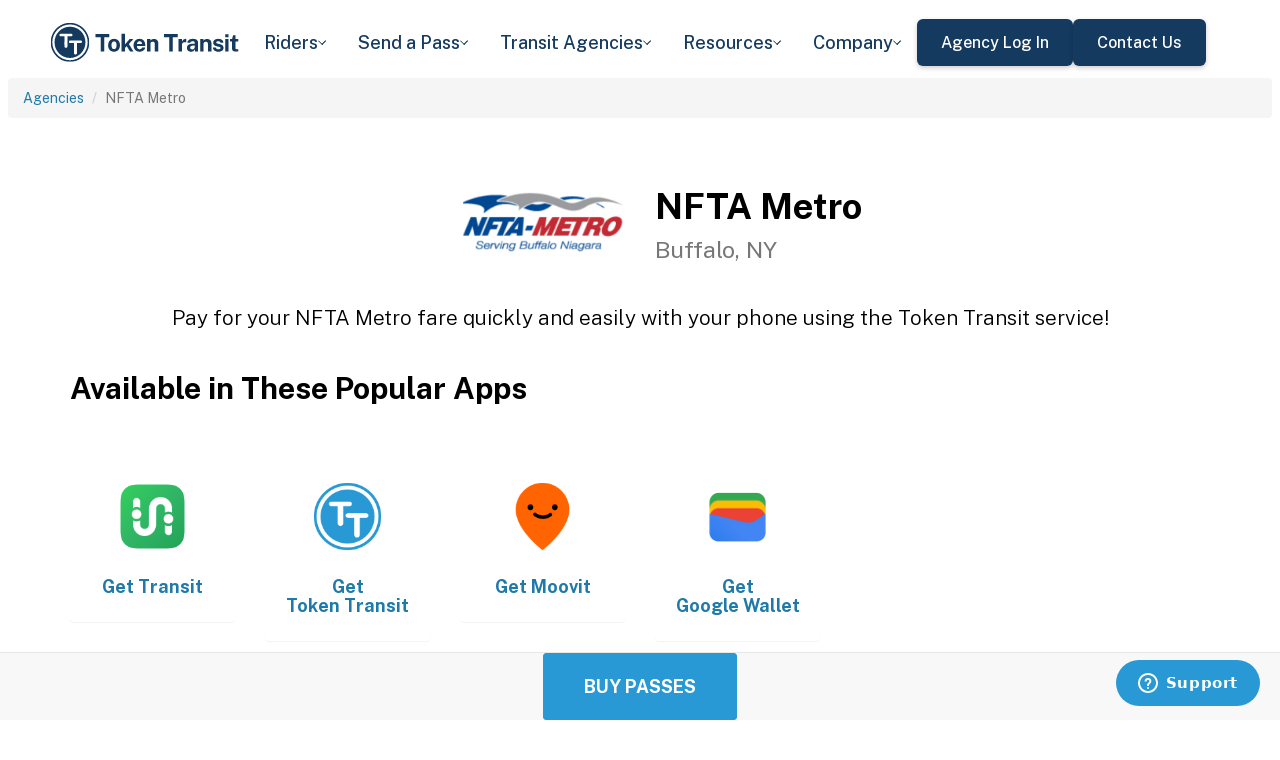

--- FILE ---
content_type: text/html; charset=utf-8
request_url: https://tokentransit.com/agency/nftametro?a=seatbus&utm_medium=web&utm_source=web
body_size: 11755
content:

<!doctype html>
<html lang="en">

<head>
  
  <meta charset="utf-8">
  <meta http-equiv="X-UA-Compatible" content="IE=edge">
  <meta name="viewport" content="width=device-width, initial-scale=1">
  <link rel="apple-touch-icon" sizes="180x180" href="/static/favicon/apple-touch-icon.png">
  <link rel="icon" type="image/png" sizes="32x32" href="/static/favicon/favicon-32x32.png">
  <link rel="icon" type="image/png" sizes="16x16" href="/static/favicon/favicon-16x16.png">
  <link rel="manifest" href="/static/favicon/manifest.json">
  <link rel="mask-icon" href="/static/favicon/safari-pinned-tab.svg" color="#2899d4">
  <meta name="apple-mobile-web-app-title" content="Token Transit">
  <meta name="application-name" content="Token Transit">
  <meta name="theme-color" content="#2899d4">
  <link rel="shortcut icon" href="/favicon.ico?v=3">
  <title>NFTA Metro - Token Transit</title>
  
  <meta name="description" content="Token Transit lets you pay for NFTA Metro passes using your mobile phone. Token Transit is fast and convenient, getting you where you need to go with ease.">
  <link href="https://storage.googleapis.com/token-transit.appspot.com/www-live-20260116-t144032pt-7496690.css" rel="stylesheet" type="text/css">
  
  <link href="https://cdnjs.cloudflare.com/ajax/libs/font-awesome/4.7.0/css/font-awesome.min.css" rel="stylesheet" type="text/css">
  <link href="https://fonts.googleapis.com/css?family=PT+Sans:400,400i,700" rel="stylesheet" type="text/css">
  <meta name="apple-itunes-app" content="app-id=1163625818, app-clip-bundle-id=com.tokentransit.TokenTransitApp.Clip, app-clip-display=card">
  
  <style>
  .img-padded {
    padding: 0 16px;
  }
  .row.text-center > div {
    display: inline-block;
    float: none;
  }
  .valign {
    display: flex;
    align-items: center;
  }
  .panel-none {
    -webkit-box-shadow: none;
    box-shadow: none;
  }
  td > .alert {
    margin-bottom: 0;
  }
  .text-transform-none {
    text-transform: none;
  }
  .d-inline-block {
    display: inline-block;
  }
</style>
  <link href="https://fonts.googleapis.com" rel="preconnect"/>
<link href="https://fonts.gstatic.com" rel="preconnect" crossorigin="anonymous"/>
<link href="/static/img/webflow/favicon.png" rel="shortcut icon" type="image/x-icon"/>
<link href="/static/img/webflow/webclip.png" rel="apple-touch-icon"/>
<script src="https://ajax.googleapis.com/ajax/libs/webfont/1.6.26/webfont.js" type="text/javascript"></script>
<script type="text/javascript">WebFont.load({  google: {    families: ["Public Sans:100,200,300,regular,500,600,700,800,900,100italic,200italic,300italic,italic,500italic,600italic,700italic,800italic,900italic"]  }});</script>
<script type="text/javascript">!function(o,c){var n=c.documentElement,t=" w-mod-";n.className+=t+"js",("ontouchstart"in o||o.DocumentTouch&&c instanceof DocumentTouch)&&(n.className+=t+"touch")}(window,document);</script>
<script src="https://www.google.com/recaptcha/api.js" type="text/javascript"></script>

</head>

<body id="page-top" class="index">
  <div class="webflow">
  <div data-animation="default" data-collapse="medium" data-duration="400" data-easing="ease" data-easing2="ease" role="banner" class="navbar w-nav">
    <div class="padding-global navbar-background">
      <div class="container w-container">
        <div class="navbar-component">
          <a href="/" aria-current="page" class="brand w-nav-brand w--current"><img src="/static/img/webflow/Token-Transit-Logo---Full-Name---Dark-Blue.svg" loading="lazy" width="Auto" alt="" class="tt-logo"/></a>
          <nav role="navigation" class="nav-menu w-nav-menu">
            <div data-hover="true" data-delay="200" data-w-id="ecc8faa7-8ca9-62f6-c758-0ae645ea1f46" class="w-dropdown">
              <div class="dropdown complex-copy w-dropdown-toggle">
                <div class="dropdown-menu-text">Riders</div><img loading="lazy" src="/static/img/webflow/Arrow-Icon.svg" alt="Arrow" class="dropdown-icon"/>
              </div>
              <nav class="dropdown-list w-dropdown-list">
                <a href="/riders/download" class="menu-link-block w-inline-block">
                  <div id="w-node-ecc8faa7-8ca9-62f6-c758-0ae645ea1f4d-02969b96">
                    <h4 id="w-node-ecc8faa7-8ca9-62f6-c758-0ae645ea1f4e-02969b96" class="dropdown-title">Download Token Transit</h4>
                    <div id="w-node-ecc8faa7-8ca9-62f6-c758-0ae645ea1f50-02969b96" class="dropdown-description">Download the app on iOS or Android.</div>
                  </div>
                </a>
                <a href="https://support.tokentransit.com/hc/en-us/" target="_blank" class="menu-link-block w-inline-block">
                  <div id="w-node-ecc8faa7-8ca9-62f6-c758-0ae645ea1f53-02969b96">
                    <h4 id="w-node-ecc8faa7-8ca9-62f6-c758-0ae645ea1f54-02969b96" class="dropdown-title">Rider Support</h4>
                    <div id="w-node-ecc8faa7-8ca9-62f6-c758-0ae645ea1f56-02969b96" class="dropdown-description">Having trouble? We&#39;re here to help.</div>
                  </div>
                </a>
                <a href="/smart-card" class="menu-link-block w-inline-block">
                  <div id="w-node-b948c8b3-04a9-a783-3bbe-0decb1efe546-02969b96">
                    <h4 id="w-node-b948c8b3-04a9-a783-3bbe-0decb1efe547-02969b96" class="dropdown-title">Smart Cards</h4>
                    <div id="w-node-b948c8b3-04a9-a783-3bbe-0decb1efe549-02969b96" class="dropdown-description">Manage and reload your Smart Card.</div>
                  </div>
                </a>
              </nav>
            </div>
            <div data-hover="true" data-delay="200" data-w-id="49c7c853-8e8d-9f7e-8f78-19596c9d1f5c" class="w-dropdown">
              <div class="dropdown complex-copy w-dropdown-toggle">
                <div class="dropdown-menu-text">Send a Pass</div><img loading="lazy" src="/static/img/webflow/Arrow-Icon.svg" alt="Arrow" class="dropdown-icon"/>
              </div>
              <nav class="dropdown-list w-dropdown-list">
                <a href="/send" class="menu-link-block w-inline-block">
                  <div id="w-node-_49c7c853-8e8d-9f7e-8f78-19596c9d1f63-02969b96">
                    <h4 id="w-node-_49c7c853-8e8d-9f7e-8f78-19596c9d1f64-02969b96" class="dropdown-title">Send a Pass</h4>
                    <div id="w-node-_49c7c853-8e8d-9f7e-8f78-19596c9d1f66-02969b96" class="dropdown-description">Send a transit pass to anyone&#39;s phone.</div>
                  </div>
                </a>
                <a href="https://support.tokentransit.com/hc/en-us/articles/360003126331-How-do-I-send-passes-to-a-rider" target="_blank" class="menu-link-block w-inline-block">
                  <div id="w-node-_49c7c853-8e8d-9f7e-8f78-19596c9d1f69-02969b96">
                    <h4 id="w-node-_49c7c853-8e8d-9f7e-8f78-19596c9d1f6a-02969b96" class="dropdown-title">Need Help?</h4>
                    <div id="w-node-_49c7c853-8e8d-9f7e-8f78-19596c9d1f6c-02969b96" class="dropdown-description">Learn more about Send a Pass.</div>
                  </div>
                </a>
              </nav>
            </div>
            <div data-hover="true" data-delay="200" data-w-id="6405d3f9-6153-fb02-aa78-92d7d347a0bb" class="w-dropdown">
              <div class="dropdown complex w-dropdown-toggle">
                <div class="dropdown-menu-text">Transit Agencies</div><img loading="lazy" src="/static/img/webflow/Arrow-Icon.svg" alt="Arrow" class="dropdown-icon"/>
              </div>
              <nav class="dropdown-list w-dropdown-list">
                <a href="/agencies/fare-distribution" class="menu-link-block w-inline-block">
                  <div id="w-node-_97537723-2e54-ce82-0bd9-0022984df028-02969b96">
                    <h4 id="w-node-a0b3d8d3-24fb-1775-abd1-eab86f9175fa-02969b96" class="dropdown-title">Fare Distribution</h4>
                    <div id="w-node-a0b3d8d3-24fb-1775-abd1-eab86f9175fc-02969b96" class="dropdown-description">Make transit passes easily accessible.</div>
                  </div>
                </a>
                <a href="/agencies/fare-collection" class="menu-link-block w-inline-block">
                  <div id="w-node-_4968767a-2615-09ad-a243-084dc1c62b59-02969b96">
                    <h4 id="w-node-_4968767a-2615-09ad-a243-084dc1c62b5a-02969b96" class="dropdown-title">Fare Collection</h4>
                    <div id="w-node-_4968767a-2615-09ad-a243-084dc1c62b5c-02969b96" class="dropdown-description">Modernize your fare collection. </div>
                  </div>
                </a>
                <a href="/agencies/administration" class="menu-link-block w-inline-block">
                  <div id="w-node-d4efdc2a-afa7-68bd-00ac-3a1903551e86-02969b96">
                    <h4 id="w-node-d4efdc2a-afa7-68bd-00ac-3a1903551e87-02969b96" class="dropdown-title">Administration, Management, &amp; Data</h4>
                    <div id="w-node-d4efdc2a-afa7-68bd-00ac-3a1903551e89-02969b96" class="dropdown-description">Easily manage your fares and collect rich data. </div>
                  </div>
                </a>
                <a href="/agencies/rider-engagement" class="menu-link-block w-inline-block">
                  <div id="w-node-_99b0ebaf-1f8d-e6dd-84ba-acef9d68723e-02969b96">
                    <h4 id="w-node-_99b0ebaf-1f8d-e6dd-84ba-acef9d68723f-02969b96" class="dropdown-title">Rider Support &amp; Engagement</h4>
                    <div id="w-node-_99b0ebaf-1f8d-e6dd-84ba-acef9d687241-02969b96" class="dropdown-description">Grow mobile fare adoption and support your riders.</div>
                  </div>
                </a>
              </nav>
            </div>
            <div data-hover="true" data-delay="200" data-w-id="8c2f9175-daea-b7e2-3f79-ff6c027f9254" class="w-dropdown">
              <div class="dropdown complex-copy w-dropdown-toggle">
                <div class="dropdown-menu-text">Resources</div><img loading="lazy" src="/static/img/webflow/Arrow-Icon.svg" alt="Arrow" class="dropdown-icon"/>
              </div>
              <nav class="dropdown-list w-dropdown-list">
                <a href="/resources/case-studies" class="menu-link-block w-inline-block">
                  <div id="w-node-_8c2f9175-daea-b7e2-3f79-ff6c027f925b-02969b96">
                    <h4 id="w-node-_8c2f9175-daea-b7e2-3f79-ff6c027f925c-02969b96" class="dropdown-title">Case Studies</h4>
                    <div id="w-node-_8c2f9175-daea-b7e2-3f79-ff6c027f925e-02969b96" class="dropdown-description">Hear from your peer agencies. </div>
                  </div>
                </a>
              </nav>
            </div>
            <div data-hover="true" data-delay="200" data-w-id="5391dd26-fddb-5a17-3cfd-6f3c33d1a821" class="w-dropdown">
              <div class="dropdown complex-copy w-dropdown-toggle">
                <div class="dropdown-menu-text">Company</div><img loading="lazy" src="/static/img/webflow/Arrow-Icon.svg" alt="Arrow" class="dropdown-icon"/>
              </div>
              <nav class="dropdown-list w-dropdown-list">
                <a href="/company/about" class="menu-link-block w-inline-block">
                  <div id="w-node-_5391dd26-fddb-5a17-3cfd-6f3c33d1a828-02969b96">
                    <h4 id="w-node-_5391dd26-fddb-5a17-3cfd-6f3c33d1a829-02969b96" class="dropdown-title">About</h4>
                    <div id="w-node-_5391dd26-fddb-5a17-3cfd-6f3c33d1a82b-02969b96" class="dropdown-description">Learn more about Token Transit.</div>
                  </div>
                </a>
                <a href="/company/contact" class="menu-link-block w-inline-block">
                  <div id="w-node-_2595e14c-9f33-c461-f092-07e0354c304f-02969b96">
                    <h4 id="w-node-_2595e14c-9f33-c461-f092-07e0354c3050-02969b96" class="dropdown-title">Contact Us</h4>
                    <div id="w-node-_2595e14c-9f33-c461-f092-07e0354c3052-02969b96" class="dropdown-description">Reach out to us!</div>
                  </div>
                </a>
                <a href="/company/customers" class="menu-link-block w-inline-block">
                  <div id="w-node-_90464285-8b1d-26e4-95f3-28393e9063a6-02969b96">
                    <h4 id="w-node-_90464285-8b1d-26e4-95f3-28393e9063a7-02969b96" class="dropdown-title">Customers</h4>
                    <div id="w-node-_90464285-8b1d-26e4-95f3-28393e9063a9-02969b96" class="dropdown-description">View our customer agencies near you. </div>
                  </div>
                </a>
                <a href="/company/press" class="menu-link-block w-inline-block">
                  <div id="w-node-_97888eef-1e0c-10d9-1d47-96a83f6e5f29-02969b96">
                    <h4 id="w-node-_97888eef-1e0c-10d9-1d47-96a83f6e5f2a-02969b96" class="dropdown-title">Press</h4>
                    <div id="w-node-_97888eef-1e0c-10d9-1d47-96a83f6e5f2c-02969b96" class="dropdown-description">Read about Token Transit in the news.</div>
                  </div>
                </a>
                <a href="/company/careers" class="menu-link-block w-inline-block">
                  <div id="w-node-_773f2f70-309c-32f4-16ba-6cd504fca3d5-02969b96">
                    <h4 id="w-node-_773f2f70-309c-32f4-16ba-6cd504fca3d6-02969b96" class="dropdown-title">Careers</h4>
                    <div id="w-node-_773f2f70-309c-32f4-16ba-6cd504fca3d8-02969b96" class="dropdown-description">View open roles at Token Transit.</div>
                  </div>
                </a>
                <a href="https://status.tokentransit.com/" target="_blank" class="menu-link-block w-inline-block">
                  <div id="w-node-b1cb81f7-4211-39c0-be8e-9cef558e181e-02969b96">
                    <h4 id="w-node-b1cb81f7-4211-39c0-be8e-9cef558e181f-02969b96" class="dropdown-title">Status</h4>
                    <div id="w-node-b1cb81f7-4211-39c0-be8e-9cef558e1821-02969b96" class="dropdown-description">View the status of the Token Transit Platform.</div>
                  </div>
                </a>
              </nav>
            </div>
            <div class="navbar-button-wrapper">
              <a data-w-id="54f26a70-333e-ab1a-4c50-d306e7d1ca18" href="https://agency.tokentransit.com/" target="_blank" class="button-dark-blue-to-green w-inline-block">
                <div class="text-weight-medium text-size-regular">Agency Log In</div>
              </a>
              <a data-w-id="cf368f65-c901-7f2d-df57-4bfc151eff75" href="/company/contact" class="button-dark-blue-to-green w-inline-block">
                <div class="button-text-wrapper">
                  <div class="text-weight-medium text-size-regular">Contact Us</div>
                </div>
                <div class="mask-frame button-mask"></div>
              </a>
            </div>
          </nav>
          <div class="menu-button w-nav-button">
            <div class="menu-icon w-icon-nav-menu"></div>
          </div>
        </div>
      </div>
    </div>
  </div>
  </div> 

  <div class="tt-code">
  <div class="toppadding"></div>
  <div class="container-fluid">
  <div class="row">
    <ul class="breadcrumb">
      <li><a href='/agency?a=nftametro&amp;utm_medium=web&amp;utm_source=web'>Agencies</a></li>
      <li class="active">NFTA Metro</li>
    </ul>
  </div>
</div>



<nav class="navbar navbar-default navbar-fixed-bottom">
  <div class="container-fluid">
    <div class="row">
      <div class="col-xs-12 text-center">
        <a href='/app?a=nftametro&amp;utm_medium=web&amp;utm_source=web'
          class="btn btn-xl btn-primary m-3 text-uppercase">Buy Passes</a>
      </div>
    </div>
  </div>
</nav>



<div class="container">

  <div class="row valign">
    <div class="col-xs-12 col-sm-offset-4 col-sm-2">
      <div class="image"><img class="img-responsive" src="https://storage.googleapis.com/token-transit.appspot.com/wB8Ogtu_1Rrhn_U2mNZ-O_DXUV1zxHWDvk7nwshQl_8--logo.nftametro.png"></div>
    </div><div class="col-xs-12 col-sm-6">
      <h1>
        NFTA Metro<br>
        <small>Buffalo, NY</small>
      </h1>
    </div>
  </div>

  <div class="row">
    <div class="col-xs-12">
      <p class="lead text-center">
        Pay for your NFTA Metro fare quickly and easily with your phone using the Token Transit service!
      </p>
    </div>
  </div>

  <div id="apps" class="row">
    <div class="col-xs-12">
      
      
      <h2 class="line-head">Available in These Popular Apps</h2>
      
      
    </div>
  </div>

  
  <div class="row">
    <div class="col-xs-6 col-sm-3 col-md-2">
      <a href='https://transitapp.com'>
        <div class="panel panel-none">
          <div class="panel-body">
            <h5 class="text-center">&#8203;</h5>
            <img class="img-responsive img-padded" src="https://storage.googleapis.com/token-transit.appspot.com/r1gaULYu4YtAt-PhOr3Bz6frOBCuxTxOjo52jSJZHMM--platform_logo.transit_app.png"/>
            <h4 class="text-center text-transform-none">Get <span class="d-inline-block">Transit</span></h4>
          </div>
        </div>
      </a>
    </div><div class="col-xs-6 col-sm-3 col-md-2">
      <a href='https://tokentransit.com/app'>
        <div class="panel panel-none">
          <div class="panel-body">
            <h5 class="text-center">&#8203;</h5>
            <img class="img-responsive img-padded" src="https://storage.googleapis.com/token-transit.appspot.com/gi8M9RJyHeRJZUmBVKxiQrplEVLfBpNRjDVhEZUW8xk--platform_logo.tokentransit.png"/>
            <h4 class="text-center text-transform-none">Get <span class="d-inline-block">Token Transit</span></h4>
          </div>
        </div>
      </a>
    </div><div class="col-xs-6 col-sm-3 col-md-2">
      <a href='https://moovitapp.com/'>
        <div class="panel panel-none">
          <div class="panel-body">
            <h5 class="text-center">&#8203;</h5>
            <img class="img-responsive img-padded" src="https://storage.googleapis.com/token-transit.appspot.com/GoFX32loMzXvgxETPj2CdBz_PJnoOa0oDeASlaqOM2U--platform_logo.moovit.png"/>
            <h4 class="text-center text-transform-none">Get <span class="d-inline-block">Moovit</span></h4>
          </div>
        </div>
      </a>
    </div><div class="col-xs-6 col-sm-3 col-md-2">
      <a href='https://pay.google.com'>
        <div class="panel panel-none">
          <div class="panel-body">
            <h5 class="text-center">&#8203;</h5>
            <img class="img-responsive img-padded" src="https://storage.googleapis.com/token-transit.appspot.com/vOUe6Mxl5vSkYP5ypD3gaHMhuVj4iEczQBb1YP3T7ag--platform_logo.google_pay.png"/>
            <h4 class="text-center text-transform-none">Get <span class="d-inline-block">Google Wallet</span></h4>
          </div>
        </div>
      </a>
    </div>
  </div>
  

  
  <hr id="howtoride">

  <div class="row">
    <div class="col-xs-12">
      <h2 class="line-head">How to Ride Transit Using Your Phone</h2>
      <ul>
        <li>Download your mobile app of choice from the options above</li>
        <li>Purchase passes to use immediately or store them for future rides (note: an internet connection is required to purchase and activate a mobile pass)</li>
        <li>As the bus approaches open your app and tap your pass to activate</li>
        <li>Once onboard follow instructions in the app to validate your ticket</li>
      </ul>
    </div>
  </div>

  
  

  <hr id="sendapass">

  <div class="row">
    <div class="col-xs-12">
      <h2 class="line-head">Send a Pass</h2>
      <p>
        Token Transit <a href='/agency/nftametro/send?a=nftametro&amp;utm_medium=web&amp;utm_source=web'>Send a
        Pass</a> is an online pass purchasing portal for NFTA Metro. You can purchase a pass online and have
        it instantly sent to any rider you choose. You can now instantly deliver transit passes for your friends
        and family.
      </p>
      <div class="text-center">
        <a href='/agency/nftametro/send?a=nftametro&amp;utm_medium=web&amp;utm_source=web' class="btn btn-large m-3 text-uppercase">Send a Pass</a>
      </div>
    </div>
  </div>
  

  
  
  <hr id="fares">

  <div class="row">
    <div class="col-xs-12">
      <h2 class="line-head">Fares</h2>
      <div id="fares-table"></div>
    </div>
  </div>

  
  
  
  <hr id="rider-descriptions">

  <div class="row">
    <div class="col-xs-12">
      <h2 class="line-head">Rider Descriptions</h2>

      <table class="table table-responsive table-striped table-bordered table-hover">
        <th scope="col">Name</th>
        <th scope="col">Description</th>
        
        <tr>
          <th scope="row">Adult</th>
          <td>
            
            
            
          </td>
        </tr>
        
        <tr>
          <th scope="row">Paratransit Access Line (PAL)</th>
          <td>
            
            <p><strong>ID Required</strong></p>
            <div class="alert alert-info"><p>Paratransit Access Line (PAL) is a shared ride service that provides origin-to-destination transportation for eligible individuals. To use PAL, you must apply and be certified as eligible for PAL services. For information on applying for a PAL card, visit metro.nfta.com.</p>
</div>
            
          </td>
        </tr>
        
      </table>
    </div>
  </div>
  
  
  <hr id="fare-descriptions">

  <div class="row">
    <div class="col-xs-12">
      <h2 class="line-head">Fare Descriptions</h2>

      <table class="table table-responsive table-striped table-bordered table-hover">
        <th scope="col">Name</th>
        <th scope="col">Description</th>
        
        <tr>
          <th scope="row">Single Trip Bus</th>
          <td>
            
            <p>Valid for a single ride on Metro Bus. You must activate this ticket when you see the bus. Ticket will display for 15 minutes.</p>

            
          </td>
        </tr>
        
        <tr>
          <th scope="row">Single Trip Rail</th>
          <td>
            
            <p>Valid for a single ride on Metro Rail. You must activate this ticket before you go down the stairs in the rail station. Ticket will display for 45 minutes.</p>

            
          </td>
        </tr>
        
        <tr>
          <th scope="row">Round Trip Rail</th>
          <td>
            
            <p>Valid for a round trip on Metro Rail. You must activate this ticket before you go down the stairs in the rail station. Each ticket will display for 45 minutes.</p>

            
          </td>
        </tr>
        
        <tr>
          <th scope="row">Day Bus &amp; Rail</th>
          <td>
            
            <p>Day passes are valid on Metro Bus and Metro Rail until 4:00am. Don’t forget to activate the ticket before your first use.</p>

            
          </td>
        </tr>
        
        <tr>
          <th scope="row">7 Day Bus &amp; Rail</th>
          <td>
            
            <p>7 Day passes are valid on Metro Bus and Metro Rail until 4:00am on the 8th day. Don’t forget to activate the ticket before your first use.</p>

            
          </td>
        </tr>
        
        <tr>
          <th scope="row">31 Day Bus &amp; Rail</th>
          <td>
            
            <p>Valid for 31 calendar days beginning with the day of purchase for rides on Metro Buses and Metro Rail.</p>

            
          </td>
        </tr>
        
        <tr>
          <th scope="row">Single Trip</th>
          <td>
            
            <p>Valid for a single ride on PAL. You must activate this ticket when you see the bus. Ticket will display for 60 minutes.</p>

            
          </td>
        </tr>
        
        <tr>
          <th scope="row">10 Trips</th>
          <td>
            
            <p>Valid for 10 rides on PAL. You must activate this ticket when you see the bus. Ticket will display for 60 minutes.</p>

            
          </td>
        </tr>
        
        <tr>
          <th scope="row">20 Trips</th>
          <td>
            
            <p>Valid for 20 rides on PAL. You must activate this ticket when you see the bus. Ticket will display for 60 minutes.</p>

            
          </td>
        </tr>
        
        <tr>
          <th scope="row">Highmark Stadium 1 Way</th>
          <td>
            
            <p>One way pass to Highmark Stadium. Game Days only.</p>

            
          </td>
        </tr>
        
      </table>
    </div>
  </div>
  
  

  


  

  

  <hr id="terms">

  <div class="row">
    <div class="col-xs-12">
      <h2 class="line-head"><span class="d-inline-block">NFTA Metro</span> Terms and Policies</h2>
      <p>
        Purchases made with Token Transit for NFTA Metro are subject to NFTA Metro terms and policies. For more information on these policies you may visit
	 <a href="http://metro.nfta.com/">http://metro.nfta.com/</a>  or contact NFTA Metro directly.
      </p>
    </div>
  </div>
</div>
  </div>

  <div class="webflow">
  <footer data-w-id="78a84c18-dfc0-86c3-908c-e7b517198de6" class="footer">
    <div class="padding-global large footer">
      <div class="footer-component">
        <div class="w-layout-grid footer-grid">
          <div id="w-node-_78a84c18-dfc0-86c3-908c-e7b517198deb-17198de6" class="footer-about">
            <a href="/" aria-current="page" class="brand w-inline-block w--current"><img src="/static/img/webflow/Token-Transit-Logo---Full-Name---Dark-Blue.svg" loading="lazy" alt="" class="token-transit-logo footer"/></a>
            <p class="text-size-regular max-width-30ch medium">Token Transit makes taking public transit the easiest choice.</p>
            <div class="footer-social-media">
              <a href="https://www.linkedin.com/company/tokentransit" target="_blank" class="footer-social-link w-inline-block"><img src="/static/img/webflow/linkedin-logo.svg" loading="lazy" width="50" height="50" alt="" class="image-14"/></a>
              <a href="https://x.com/tokentransit" target="_blank" class="footer-social-link w-inline-block"><img src="/static/img/webflow/x-logo.svg" loading="lazy" width="50" height="50" alt="" class="image-14"/></a>
            </div>
            <div class="app-logo-block">
              <a href="https://apps.apple.com/us/app/token-transit/id1163625818?ct=https%3A%2F%2Ftokentransit.com%2Fsend" target="_blank" class="download-logos w-inline-block"><img loading="lazy" src="/static/img/webflow/apple-download-on-the-app-store.svg" alt="Download on the App Store Button" class="app-logo"/></a>
              <a href="https://play.google.com/store/apps/details?id=com.tokentransit.tokentransit&amp;referrer=referrer%3D%252Fapp" target="_blank" class="w-inline-block"><img loading="lazy" src="/static/img/webflow/get-it-on-google-play.svg" alt="Get it on Google Play logo" class="app-logo"/></a>
            </div>
          </div>
          <div id="w-node-_78a84c18-dfc0-86c3-908c-e7b517198e0a-17198de6" class="footer-links-wrapper">
            <div class="footer-title">
              <div class="text-size-regular text-weight-bold caps">For riders</div>
            </div>
            <div class="footer-link-wrap">
              <a href="/riders/download" class="footer-link w-inline-block">
                <div class="text-weight-regular">Download App</div>
              </a>
              <a href="https://support.tokentransit.com/hc/en-us/" class="footer-link w-inline-block">
                <div class="text-weight-regular">Support</div>
              </a>
              <a href="/send" target="_blank" class="footer-link w-inline-block">
                <div class="text-weight-regular">Send a Pass</div>
              </a>
              <a href="/smart-card" class="footer-link w-inline-block">
                <div class="text-weight-regular">Smart Cards</div>
              </a>
              <a href="/agency" class="footer-link w-inline-block">
                <div class="text-weight-regular">Find Your Agency</div>
              </a>
              <a href="/legal/terms" class="footer-link w-inline-block">
                <div class="text-weight-regular">Terms of Use</div>
              </a>
              <a href="/legal/privacy" class="footer-link w-inline-block">
                <div class="text-weight-regular">Privacy</div>
              </a>
            </div>
          </div>
          <div id="w-node-_78a84c18-dfc0-86c3-908c-e7b517198e1b-17198de6" class="footer-links-wrapper">
            <div class="footer-title">
              <div class="text-size-regular text-weight-bold caps">For Transit agencies</div>
            </div>
            <div class="footer-link-wrap">
              <a href="https://agency.tokentransit.com/" target="_blank" class="footer-link w-inline-block">
                <div class="text-weight-regular">Portal Log In</div>
              </a>
              <a href="/resources/case-studies" class="footer-link w-inline-block">
                <div class="text-weight-regular">Case Studies</div>
              </a>
              <a href="/company/contact" class="footer-link w-inline-block">
                <div class="text-weight-regular">Contact Us</div>
              </a>
              <a href="/company/contact" class="footer-link w-inline-block">
                <div class="text-weight-regular">Request a Demo</div>
              </a>
            </div>
          </div>
          <div id="w-node-_78a84c18-dfc0-86c3-908c-e7b517198df9-17198de6" class="footer-links-wrapper">
            <div class="footer-title">
              <div class="text-size-regular text-weight-bold caps">Company</div>
            </div>
            <div class="footer-link-wrap">
              <a href="/company/about" class="footer-link w-inline-block">
                <div class="text-weight-regular">About</div>
              </a>
              <a href="/company/contact" class="footer-link w-inline-block">
                <div class="text-weight-regular">Contact Us</div>
              </a>
              <a href="/company/customers" class="footer-link w-inline-block">
                <div class="text-weight-regular">Customers</div>
              </a>
              <a href="/company/press" class="footer-link w-inline-block">
                <div class="text-weight-regular">Press</div>
              </a>
              <a href="/company/careers" class="footer-link w-inline-block">
                <div class="text-weight-regular">Careers</div>
              </a>
              <a href="https://status.tokentransit.com/" class="footer-link w-inline-block">
                <div class="text-weight-regular">Status</div>
              </a>
            </div>
            <div class="soc2">
              <a href="https://www.vanta.com/collection/soc-2/what-is-soc-2" class="w-inline-block"><img src="/static/img/webflow/Vanta_Compliance_SOC-2_Ilma.svg" loading="lazy" alt="SOC 2 powered by Vanta badge" class="image-29"/></a>
            </div>
          </div>
          <div class="text-weight-regular">Copyright © 2015 -2025 Token Transit . <br/>All rights reserved.<br/></div>
        </div>
      </div>
    </div>
  </footer>
  </div>

   
  <script src="https://cdnjs.cloudflare.com/ajax/libs/jquery/3.5.1/jquery.min.js"></script>
  
  <script src="https://cdnjs.cloudflare.com/ajax/libs/twitter-bootstrap/3.4.1/js/bootstrap.min.js"></script>
  
  <script src="https://cdnjs.cloudflare.com/ajax/libs/jquery-easing/1.4.1/jquery.easing.min.js"></script>

  
  <script src="/static/js/agency.min.js"></script>

  
  <script id="ze-snippet" src="https://static.zdassets.com/ekr/snippet.js?key=a503fe8b-f41b-40e3-b1b3-0a23b50575c6"></script>
  

  

<script>
  var fs = JSON.parse("{\u0022fareStructure\u0022:{\u0022object\u0022:\u0022farestructure\u0022,\u0022id\u0022:\u0022ag9zfnRva2VuLXRyYW5zaXRyLQsSBkFnZW5jeRiAgICWjs_fCAwLEg1GYXJlU3RydWN0dXJlGICAiLCerK4LDA\u0022,\u0022agency_id\u0022:\u0022nftametro\u0022,\u0022lang\u0022:\u0022en-US\u0022,\u0022purchase_expiration\u0022:{},\u0022updated\u0022:\u00222025-07-02T19:13:54.635110504Z\u0022,\u0022metadata\u0022:{\u0022discount\u0022:\u0022No promotion is offered at this time.\u0022},\u0022riders\u0022:[{\u0022id\u0022:\u0022gobuffaloniagara\u0022,\u0022name\u0022:\u0022Go Buffalo Niagara\u0022,\u0022name_official\u0022:\u0022Go Buffalo Niagara\u0022,\u0022restricted_access\u0022:[\u0022agency:nftametro-gobuffaloniagara2024\u0022],\u0022no_implicit_header\u0022:true},{\u0022id\u0022:\u0022adult\u0022,\u0022name\u0022:\u0022Adult\u0022,\u0022name_official\u0022:\u0022Adult\u0022,\u0022no_implicit_header\u0022:true},{\u0022id\u0022:\u0022paratransit\u0022,\u0022name\u0022:\u0022Paratransit Access Line (PAL)\u0022,\u0022name_official\u0022:\u0022PAL\u0022,\u0022restricted\u0022:true,\u0022restricted_description\u0022:\u0022Paratransit Access Line (PAL) is a shared ride service that provides origin-to-destination transportation for eligible individuals. To use PAL, you must apply and be certified as eligible for PAL services. For information on applying for a PAL card, visit metro.nfta.com.\u0022,\u0022restricted_label\u0022:\u0022ID Required\u0022,\u0022no_implicit_header\u0022:true},{\u0022id\u0022:\u0022summer_youth\u0022,\u0022name\u0022:\u0022Summer Youth\u0022,\u0022name_official\u0022:\u0022Summer Youth\u0022,\u0022restricted\u0022:true,\u0022restricted_description\u0022:\u0022Individuals 17 years of age and under for rides on Metro Buses and Metro Rail during the summer months.\u0022,\u0022restricted_label\u0022:\u0022ID Required\u0022,\u0022no_implicit_header\u0022:true}],\u0022passes\u0022:[{\u0022id\u0022:\u0022summer_go_pass\u0022,\u0022name\u0022:\u0022Summer Go Pass\u0022,\u0022name_official\u0022:\u0022Summer Go Pass\u0022,\u0022description\u0022:\u0022Valid for individuals 17 years of age and under for rides on Metro Buses and Metro Rail during the summer months.\u0022,\u0022span\u0022:{\u0022duration\u0022:{}},\u0022transfer_time\u0022:{}},{\u0022id\u0022:\u00221_ride_bus\u0022,\u0022name\u0022:\u0022Single Trip Bus\u0022,\u0022name_official\u0022:\u0022Single Trip Bus\u0022,\u0022description\u0022:\u0022Valid for a single ride on Metro Bus. You must activate this ticket when you see the bus. Ticket will display for 15 minutes.\u0022,\u0022span\u0022:{\u0022duration\u0022:{\u0022seconds\u0022:900}},\u0022transfer_time\u0022:{}},{\u0022id\u0022:\u00221_ride_rail\u0022,\u0022name\u0022:\u0022Single Trip Rail\u0022,\u0022name_official\u0022:\u0022Single Trip Rail\u0022,\u0022description\u0022:\u0022Valid for a single ride on Metro Rail. You must activate this ticket before you go down the stairs in the rail station. Ticket will display for 45 minutes.\u0022,\u0022span\u0022:{\u0022duration\u0022:{\u0022seconds\u0022:3600}},\u0022transfer_time\u0022:{}},{\u0022id\u0022:\u0022round_trip_rail\u0022,\u0022name\u0022:\u0022Round Trip Rail\u0022,\u0022name_official\u0022:\u0022Round Trip Rail\u0022,\u0022description\u0022:\u0022Valid for a round trip on Metro Rail. You must activate this ticket before you go down the stairs in the rail station. Each ticket will display for 45 minutes.\u0022,\u0022span\u0022:{\u0022duration\u0022:{\u0022seconds\u0022:3600}},\u0022quantity\u0022:2,\u0022transfer_time\u0022:{}},{\u0022id\u0022:\u0022day\u0022,\u0022name\u0022:\u0022Day Bus \\u0026 Rail\u0022,\u0022name_official\u0022:\u0022Day Bus \\u0026 Rail\u0022,\u0022description\u0022:\u0022Day passes are valid on Metro Bus and Metro Rail until 4:00am. Don’t forget to activate the ticket before your first use.\u0022,\u0022span\u0022:{\u0022base\u0022:\u0022day\u0022,\u0022duration\u0022:{\u0022seconds\u0022:100800}},\u0022transfer_time\u0022:{}},{\u0022id\u0022:\u00227_day\u0022,\u0022name\u0022:\u00227 Day Bus \\u0026 Rail\u0022,\u0022name_official\u0022:\u00227 Day Bus \\u0026 Rail\u0022,\u0022description\u0022:\u00227 Day passes are valid on Metro Bus and Metro Rail until 4:00am on the 8th day. Don’t forget to activate the ticket before your first use.\u0022,\u0022span\u0022:{\u0022base\u0022:\u0022day\u0022,\u0022duration\u0022:{\u0022seconds\u0022:619200}},\u0022transfer_time\u0022:{}},{\u0022id\u0022:\u002230_day_pass\u0022,\u0022name\u0022:\u002231 Day Bus \\u0026 Rail\u0022,\u0022name_official\u0022:\u002231 Day Bus \\u0026 Rail\u0022,\u0022description\u0022:\u0022Valid for 31 calendar days beginning with the day of purchase for rides on Metro Buses and Metro Rail.\u0022,\u0022span\u0022:{\u0022base\u0022:\u0022day\u0022,\u0022duration\u0022:{\u0022seconds\u0022:2692800}},\u0022transfer_time\u0022:{}},{\u0022id\u0022:\u00221_ride_paratransit\u0022,\u0022name\u0022:\u0022Single Trip\u0022,\u0022name_official\u0022:\u0022Single Trip\u0022,\u0022description\u0022:\u0022Valid for a single ride on PAL. You must activate this ticket when you see the bus. Ticket will display for 60 minutes.\u0022,\u0022span\u0022:{\u0022duration\u0022:{\u0022seconds\u0022:3600}},\u0022transfer_time\u0022:{}},{\u0022id\u0022:\u002210_ride_paratransit\u0022,\u0022name\u0022:\u002210 Trips\u0022,\u0022name_official\u0022:\u002210 Trips\u0022,\u0022description\u0022:\u0022Valid for 10 rides on PAL. You must activate this ticket when you see the bus. Ticket will display for 60 minutes.\u0022,\u0022span\u0022:{\u0022duration\u0022:{\u0022seconds\u0022:3600}},\u0022quantity\u0022:10,\u0022transfer_time\u0022:{}},{\u0022id\u0022:\u002220_ride_paratransit\u0022,\u0022name\u0022:\u002220 Trips\u0022,\u0022name_official\u0022:\u002220 Trips\u0022,\u0022description\u0022:\u0022Valid for 20 rides on PAL. You must activate this ticket when you see the bus. Ticket will display for 60 minutes.\u0022,\u0022span\u0022:{\u0022duration\u0022:{\u0022seconds\u0022:3600}},\u0022quantity\u0022:20,\u0022transfer_time\u0022:{}},{\u0022id\u0022:\u0022highmark_stadium_1_way\u0022,\u0022name\u0022:\u0022Highmark Stadium 1 Way\u0022,\u0022name_official\u0022:\u0022Highmark Stadium 1 Way\u0022,\u0022description\u0022:\u0022One way pass to Highmark Stadium. Game Days only.\u0022,\u0022span\u0022:{\u0022duration\u0022:{\u0022seconds\u0022:7200}},\u0022transfer_time\u0022:{}},{\u0022id\u0022:\u0022reduced_highmark_stadium_1_way\u0022,\u0022name\u0022:\u0022Reduced Highmark Stadium 1 Way\u0022,\u0022name_official\u0022:\u0022Reduced Highmark Stadium 1 Way\u0022,\u0022description\u0022:\u0022One way pass to Highmark Stadium. Game Days only.\u0022,\u0022span\u0022:{\u0022duration\u0022:{}},\u0022transfer_time\u0022:{}}],\u0022fares\u0022:[{\u0022id\u0022:\u0022adult_1_ride_bus\u0022,\u0022name\u0022:\u0022Adult Single Trip Bus\u0022,\u0022name_official\u0022:\u0022Adult Single Trip Bus\u0022,\u0022description\u0022:\u0022Valid for a single ride on Metro Bus. You must activate this ticket when you see the bus. Ticket will display for 15 minutes.\u0022,\u0022headers\u0022:[{\u0022color\u0022:\u0022#000000\u0022,\u0022text\u0022:\u00221 Trip Bus\u0022}],\u0022rider_id\u0022:\u0022adult\u0022,\u0022pass_id\u0022:\u00221_ride_bus\u0022,\u0022ticket_settings_id\u0022:\u0022default\u0022,\u0022benefit_classes\u0022:[\u0022us_commuter_transit\u0022],\u0022price\u0022:{\u0022amount\u0022:200,\u0022currency\u0022:\u0022USD\u0022},\u0022option_ids\u0022:[\u0022rider_adult\u0022,\u0022fare_1_ride_bus\u0022],\u0022span\u0022:{\u0022duration\u0022:{\u0022seconds\u0022:900}}},{\u0022id\u0022:\u0022adult_1_ride_rail\u0022,\u0022name\u0022:\u0022Adult Single Trip Rail\u0022,\u0022name_official\u0022:\u0022Adult Single Trip Rail\u0022,\u0022description\u0022:\u0022Valid for a single ride on Metro Rail. You must activate this ticket before you go down the stairs in the rail station. Ticket will display for 45 minutes.\u0022,\u0022headers\u0022:[{\u0022color\u0022:\u0022#f4b400\u0022,\u0022text\u0022:\u00221 Trip Rail\u0022}],\u0022rider_id\u0022:\u0022adult\u0022,\u0022pass_id\u0022:\u00221_ride_rail\u0022,\u0022ticket_settings_id\u0022:\u0022default\u0022,\u0022benefit_classes\u0022:[\u0022us_commuter_transit\u0022],\u0022price\u0022:{\u0022amount\u0022:200,\u0022currency\u0022:\u0022USD\u0022},\u0022option_ids\u0022:[\u0022rider_adult\u0022,\u0022fare_1_ride_rail\u0022],\u0022span\u0022:{\u0022duration\u0022:{\u0022seconds\u0022:3600}}},{\u0022id\u0022:\u0022adult_round_trip_rail\u0022,\u0022name\u0022:\u0022Adult Round Trip Rail\u0022,\u0022name_official\u0022:\u0022Adult Round Trip Rail\u0022,\u0022description\u0022:\u0022Valid for a round trip on Metro Rail. You must activate this ticket before you go down the stairs in the rail station. Each ticket will display for 45 minutes.\u0022,\u0022headers\u0022:[{\u0022color\u0022:\u0022#f4b400\u0022,\u0022text\u0022:\u0022Rnd Trp Rail\u0022}],\u0022rider_id\u0022:\u0022adult\u0022,\u0022pass_id\u0022:\u0022round_trip_rail\u0022,\u0022ticket_settings_id\u0022:\u0022default\u0022,\u0022benefit_classes\u0022:[\u0022us_commuter_transit\u0022],\u0022price\u0022:{\u0022amount\u0022:400,\u0022currency\u0022:\u0022USD\u0022},\u0022option_ids\u0022:[\u0022rider_adult\u0022,\u0022fare_round_trip_rail\u0022],\u0022quantity\u0022:2,\u0022span\u0022:{\u0022duration\u0022:{\u0022seconds\u0022:3600}}},{\u0022id\u0022:\u0022adult_day\u0022,\u0022name\u0022:\u0022Adult Day Bus \\u0026 Rail\u0022,\u0022name_official\u0022:\u0022Adult Day Bus \\u0026 Rail\u0022,\u0022description\u0022:\u0022Day passes are valid on Metro Bus and Metro Rail until 4:00am. Don’t forget to activate the ticket before your first use.\u0022,\u0022headers\u0022:[{\u0022color\u0022:\u0022#000000\u0022,\u0022text\u0022:\u0022Day Bus\u002bRail\u0022}],\u0022rider_id\u0022:\u0022adult\u0022,\u0022pass_id\u0022:\u0022day\u0022,\u0022ticket_settings_id\u0022:\u0022default\u0022,\u0022benefit_classes\u0022:[\u0022us_commuter_transit\u0022],\u0022price\u0022:{\u0022amount\u0022:500,\u0022currency\u0022:\u0022USD\u0022},\u0022option_ids\u0022:[\u0022rider_adult\u0022,\u0022fare_day\u0022],\u0022span\u0022:{\u0022base\u0022:\u0022day\u0022,\u0022duration\u0022:{\u0022seconds\u0022:100800}}},{\u0022id\u0022:\u0022adult_7_day\u0022,\u0022name\u0022:\u0022Adult 7 Day Bus \\u0026 Rail\u0022,\u0022name_official\u0022:\u0022Adult 7 Day Bus \\u0026 Rail\u0022,\u0022description\u0022:\u00227 Day passes are valid on Metro Bus and Metro Rail until 4:00am on the 8th day. Don’t forget to activate the ticket before your first use.\u0022,\u0022headers\u0022:[{\u0022color\u0022:\u0022#000000\u0022,\u0022text\u0022:\u00227d Bus\u002bRail\u0022}],\u0022rider_id\u0022:\u0022adult\u0022,\u0022pass_id\u0022:\u00227_day\u0022,\u0022ticket_settings_id\u0022:\u0022default\u0022,\u0022benefit_classes\u0022:[\u0022us_commuter_transit\u0022],\u0022price\u0022:{\u0022amount\u0022:2500,\u0022currency\u0022:\u0022USD\u0022},\u0022option_ids\u0022:[\u0022rider_adult\u0022,\u0022fare_7_day\u0022],\u0022span\u0022:{\u0022base\u0022:\u0022day\u0022,\u0022duration\u0022:{\u0022seconds\u0022:619200}}},{\u0022id\u0022:\u0022adult_30_day_pass\u0022,\u0022name\u0022:\u0022Adult 31 Day Bus \\u0026 Rail\u0022,\u0022name_official\u0022:\u0022Adult 31 Day Bus \\u0026 Rail\u0022,\u0022description\u0022:\u0022Valid for 31 calendar days beginning with the day of activation for rides on Metro Buses and Metro Rail.\u0022,\u0022headers\u0022:[{\u0022color\u0022:\u0022#000000\u0022,\u0022text\u0022:\u002231d Bus\u002bRail\u0022}],\u0022rider_id\u0022:\u0022adult\u0022,\u0022pass_id\u0022:\u002230_day_pass\u0022,\u0022ticket_settings_id\u0022:\u0022default\u0022,\u0022benefit_classes\u0022:[\u0022us_commuter_transit\u0022],\u0022price\u0022:{\u0022amount\u0022:7500,\u0022currency\u0022:\u0022USD\u0022},\u0022option_ids\u0022:[\u0022rider_adult\u0022,\u0022fare_30_day_pass\u0022],\u0022span\u0022:{\u0022base\u0022:\u0022day\u0022,\u0022duration\u0022:{\u0022seconds\u0022:2692800}}},{\u0022id\u0022:\u0022paratransit_1_ride_paratransit\u0022,\u0022name\u0022:\u0022Paratransit Access Line (PAL) Single Trip\u0022,\u0022name_official\u0022:\u0022PAL Single Trip\u0022,\u0022description\u0022:\u0022Valid for a single ride on PAL. You must activate this ticket when you see the bus. Ticket will display for 60 minutes.\u0022,\u0022headers\u0022:[{\u0022color\u0022:\u0022#ff0000\u0022,\u0022text\u0022:\u00221 Trip PAL\u0022}],\u0022rider_id\u0022:\u0022paratransit\u0022,\u0022pass_id\u0022:\u00221_ride_paratransit\u0022,\u0022ticket_settings_id\u0022:\u0022default\u0022,\u0022price\u0022:{\u0022amount\u0022:400,\u0022currency\u0022:\u0022USD\u0022},\u0022option_ids\u0022:[\u0022rider_paratransit\u0022,\u0022fare_1_ride_paratransit\u0022],\u0022span\u0022:{\u0022duration\u0022:{\u0022seconds\u0022:3600}}},{\u0022id\u0022:\u0022paratransit_10_ride_paratransit\u0022,\u0022name\u0022:\u0022Paratransit Access Line (PAL) 10 Trips\u0022,\u0022name_official\u0022:\u0022PAL 10 Trips\u0022,\u0022description\u0022:\u0022Valid for 10 rides on PAL. You must activate this ticket when you see the bus. Ticket will display for 60 minutes.\u0022,\u0022headers\u0022:[{\u0022color\u0022:\u0022#ff0000\u0022,\u0022text\u0022:\u00221 Trip PAL\u0022}],\u0022rider_id\u0022:\u0022paratransit\u0022,\u0022pass_id\u0022:\u002210_ride_paratransit\u0022,\u0022ticket_settings_id\u0022:\u0022default\u0022,\u0022price\u0022:{\u0022amount\u0022:3500,\u0022currency\u0022:\u0022USD\u0022},\u0022option_ids\u0022:[\u0022rider_paratransit\u0022,\u0022fare_10_ride_paratransit\u0022],\u0022quantity\u0022:10,\u0022span\u0022:{\u0022duration\u0022:{\u0022seconds\u0022:3600}}},{\u0022id\u0022:\u0022paratransit_20_ride_paratransit\u0022,\u0022name\u0022:\u0022Paratransit Access Line (PAL) 20 Trips\u0022,\u0022name_official\u0022:\u0022PAL 20 Trips\u0022,\u0022description\u0022:\u0022Valid for 20 rides on PAL. You must activate this ticket when you see the bus. Ticket will display for 60 minutes.\u0022,\u0022headers\u0022:[{\u0022color\u0022:\u0022#ff0000\u0022,\u0022text\u0022:\u00221 Trip PAL\u0022}],\u0022rider_id\u0022:\u0022paratransit\u0022,\u0022pass_id\u0022:\u002220_ride_paratransit\u0022,\u0022ticket_settings_id\u0022:\u0022default\u0022,\u0022price\u0022:{\u0022amount\u0022:7000,\u0022currency\u0022:\u0022USD\u0022},\u0022option_ids\u0022:[\u0022rider_paratransit\u0022,\u0022fare_20_ride_paratransit\u0022],\u0022quantity\u0022:20,\u0022span\u0022:{\u0022duration\u0022:{\u0022seconds\u0022:3600}}},{\u0022id\u0022:\u0022adult_highmark_stadium_1_way\u0022,\u0022name\u0022:\u0022Adult Highmark Stadium 1 Way\u0022,\u0022name_official\u0022:\u0022Adult Highmark Stadium 1 Way\u0022,\u0022description\u0022:\u0022One way pass to Highmark Stadium. Game Days only.\u0022,\u0022headers\u0022:[{\u0022color\u0022:\u0022#00338D\u0022,\u0022text\u0022:\u0022Game Day\u0022}],\u0022rider_id\u0022:\u0022adult\u0022,\u0022pass_id\u0022:\u0022highmark_stadium_1_way\u0022,\u0022ticket_settings_id\u0022:\u0022default\u0022,\u0022price\u0022:{\u0022amount\u0022:500,\u0022currency\u0022:\u0022USD\u0022},\u0022option_ids\u0022:[\u0022rider_adult\u0022,\u0022fare_highmark_stadium_1_way\u0022],\u0022span\u0022:{\u0022duration\u0022:{\u0022seconds\u0022:7200}}}],\u0022rider_option_index\u0022:0,\u0022pass_option_index\u0022:1,\u0022options\u0022:[{\u0022id\u0022:\u0022rider_gobuffaloniagara\u0022,\u0022name\u0022:\u0022Go Buffalo Niagara\u0022,\u0022type_id\u0022:\u0022rider\u0022},{\u0022id\u0022:\u0022rider_adult\u0022,\u0022name\u0022:\u0022Adult\u0022,\u0022type_id\u0022:\u0022rider\u0022},{\u0022id\u0022:\u0022rider_paratransit\u0022,\u0022name\u0022:\u0022Paratransit Access Line (PAL)\u0022,\u0022description\u0022:\u0022Paratransit Access Line (PAL) is a shared ride service that provides origin-to-destination transportation for eligible individuals. To use PAL, you must apply and be certified as eligible for PAL services. For information on applying for a PAL card, visit metro.nfta.com.\u0022,\u0022short_alert\u0022:\u0022Paratransit Access Line (PAL) is a shared ride service that provides origin-to-destination transportation for eligible individuals. To use PAL, you must apply and be certified as eligible for PAL services. For information on applying for a PAL card, visit metro.nfta.com.\u0022,\u0022type_id\u0022:\u0022rider\u0022},{\u0022id\u0022:\u0022rider_summer_youth\u0022,\u0022name\u0022:\u0022Summer Youth\u0022,\u0022description\u0022:\u0022Individuals 17 years of age and under for rides on Metro Buses and Metro Rail during the summer months.\u0022,\u0022short_alert\u0022:\u0022Individuals 17 years of age and under for rides on Metro Buses and Metro Rail during the summer months.\u0022,\u0022type_id\u0022:\u0022rider\u0022},{\u0022id\u0022:\u0022fare_summer_go_pass\u0022,\u0022name\u0022:\u0022Summer Go Pass\u0022,\u0022description\u0022:\u0022Valid for individuals 17 years of age and under for rides on Metro Buses and Metro Rail during the summer months.\u0022,\u0022type_id\u0022:\u0022fare\u0022},{\u0022id\u0022:\u0022fare_1_ride_bus\u0022,\u0022name\u0022:\u0022Single Trip Bus\u0022,\u0022description\u0022:\u0022Valid for a single ride on Metro Bus. You must activate this ticket when you see the bus. Ticket will display for 15 minutes.\u0022,\u0022type_id\u0022:\u0022fare\u0022},{\u0022id\u0022:\u0022fare_1_ride_rail\u0022,\u0022name\u0022:\u0022Single Trip Rail\u0022,\u0022description\u0022:\u0022Valid for a single ride on Metro Rail. You must activate this ticket before you go down the stairs in the rail station. Ticket will display for 45 minutes.\u0022,\u0022type_id\u0022:\u0022fare\u0022},{\u0022id\u0022:\u0022fare_round_trip_rail\u0022,\u0022name\u0022:\u0022Round Trip Rail\u0022,\u0022description\u0022:\u0022Valid for a round trip on Metro Rail. You must activate this ticket before you go down the stairs in the rail station. Each ticket will display for 45 minutes.\u0022,\u0022type_id\u0022:\u0022fare\u0022},{\u0022id\u0022:\u0022fare_day\u0022,\u0022name\u0022:\u0022Day Bus \\u0026 Rail\u0022,\u0022description\u0022:\u0022Day passes are valid on Metro Bus and Metro Rail until 4:00am. Don’t forget to activate the ticket before your first use.\u0022,\u0022type_id\u0022:\u0022fare\u0022},{\u0022id\u0022:\u0022fare_7_day\u0022,\u0022name\u0022:\u00227 Day Bus \\u0026 Rail\u0022,\u0022description\u0022:\u00227 Day passes are valid on Metro Bus and Metro Rail until 4:00am on the 8th day. Don’t forget to activate the ticket before your first use.\u0022,\u0022type_id\u0022:\u0022fare\u0022},{\u0022id\u0022:\u0022fare_30_day_pass\u0022,\u0022name\u0022:\u002231 Day Bus \\u0026 Rail\u0022,\u0022description\u0022:\u0022Valid for 31 calendar days beginning with the day of purchase for rides on Metro Buses and Metro Rail.\u0022,\u0022type_id\u0022:\u0022fare\u0022},{\u0022id\u0022:\u0022fare_1_ride_paratransit\u0022,\u0022name\u0022:\u0022Single Trip\u0022,\u0022description\u0022:\u0022Valid for a single ride on PAL. You must activate this ticket when you see the bus. Ticket will display for 60 minutes.\u0022,\u0022type_id\u0022:\u0022fare\u0022},{\u0022id\u0022:\u0022fare_10_ride_paratransit\u0022,\u0022name\u0022:\u002210 Trips\u0022,\u0022description\u0022:\u0022Valid for 10 rides on PAL. You must activate this ticket when you see the bus. Ticket will display for 60 minutes.\u0022,\u0022type_id\u0022:\u0022fare\u0022},{\u0022id\u0022:\u0022fare_20_ride_paratransit\u0022,\u0022name\u0022:\u002220 Trips\u0022,\u0022description\u0022:\u0022Valid for 20 rides on PAL. You must activate this ticket when you see the bus. Ticket will display for 60 minutes.\u0022,\u0022type_id\u0022:\u0022fare\u0022},{\u0022id\u0022:\u0022fare_highmark_stadium_1_way\u0022,\u0022name\u0022:\u0022Highmark Stadium 1 Way\u0022,\u0022description\u0022:\u0022One way pass to Highmark Stadium. Game Days only.\u0022,\u0022type_id\u0022:\u0022fare\u0022},{\u0022id\u0022:\u0022fare_reduced_highmark_stadium_1_way\u0022,\u0022name\u0022:\u0022Reduced Highmark Stadium 1 Way\u0022,\u0022description\u0022:\u0022One way pass to Highmark Stadium. Game Days only.\u0022,\u0022type_id\u0022:\u0022fare\u0022}],\u0022option_types\u0022:[{\u0022id\u0022:\u0022rider\u0022,\u0022name\u0022:\u0022Rider\u0022},{\u0022id\u0022:\u0022fare\u0022,\u0022name\u0022:\u0022Pass\u0022}]}}").fareStructure;

  var optionTypes = [
    
    {
      "name": "Rider",
      "id": "rider",
      "options": [
        
      ],
    },
    
    {
      "name": "Pass",
      "id": "fare",
      "options": [
        
      ],
    },
    
  ];

  var options = [
    
    {
      "name": "Go Buffalo Niagara",
      "id": "rider_gobuffaloniagara",
      "type_id": "rider",
    },
    
    {
      "name": "Adult",
      "id": "rider_adult",
      "type_id": "rider",
    },
    
    {
      "name": "Paratransit Access Line (PAL)",
      "id": "rider_paratransit",
      "type_id": "rider",
    },
    
    {
      "name": "Summer Youth",
      "id": "rider_summer_youth",
      "type_id": "rider",
    },
    
    {
      "name": "Summer Go Pass",
      "id": "fare_summer_go_pass",
      "type_id": "fare",
    },
    
    {
      "name": "Single Trip Bus",
      "id": "fare_1_ride_bus",
      "type_id": "fare",
    },
    
    {
      "name": "Single Trip Rail",
      "id": "fare_1_ride_rail",
      "type_id": "fare",
    },
    
    {
      "name": "Round Trip Rail",
      "id": "fare_round_trip_rail",
      "type_id": "fare",
    },
    
    {
      "name": "Day Bus \u0026 Rail",
      "id": "fare_day",
      "type_id": "fare",
    },
    
    {
      "name": "7 Day Bus \u0026 Rail",
      "id": "fare_7_day",
      "type_id": "fare",
    },
    
    {
      "name": "31 Day Bus \u0026 Rail",
      "id": "fare_30_day_pass",
      "type_id": "fare",
    },
    
    {
      "name": "Single Trip",
      "id": "fare_1_ride_paratransit",
      "type_id": "fare",
    },
    
    {
      "name": "10 Trips",
      "id": "fare_10_ride_paratransit",
      "type_id": "fare",
    },
    
    {
      "name": "20 Trips",
      "id": "fare_20_ride_paratransit",
      "type_id": "fare",
    },
    
    {
      "name": "Highmark Stadium 1 Way",
      "id": "fare_highmark_stadium_1_way",
      "type_id": "fare",
    },
    
    {
      "name": "Reduced Highmark Stadium 1 Way",
      "id": "fare_reduced_highmark_stadium_1_way",
      "type_id": "fare",
    },
    
  ];

  $.each(optionTypes, function (k, ot) {
    $.each(options, function (k2, o) {
      if (o.type_id == ot.id) {
        ot.options.push(o);
      }
    });
  });

  
  var compileLabels = function (label, optionType) {
    return optionType.options.map(function (o) {
      var ids = label.ids.slice(0);
      ids.push(o.id);
      return {
        "text": label.text + "<p>" + optionType.name + ": " + o.name + "</p>",
        "ids": ids,
      };
    });
  }

  var labels = [{
    "text": "",
    "ids": []
  }];

  optionTypes.forEach(function (ot) {
    labels = labels.map(function (l) {
      return compileLabels(l, ot);
    }).flat();
  });

  var afares = {};

  labels.forEach(function (l) {
    var idLabel = ""
    if (l.ids.length > 0) {
      idLabel = "[" + l.ids.join(" ") + "]";
    }

    
    afares[idLabel + "zone"] = {
      
      "gobuffaloniagara": {},
      
      "adult": {},
      
      "paratransit": {},
      
      "summer_youth": {},
      
    };
    
  });

  var riders = {
    
    "gobuffaloniagara": "Go Buffalo Niagara",
    
    "adult": "Adult",
    
    "paratransit": "Paratransit Access Line (PAL)",
    
    "summer_youth": "Summer Youth",
    
  };


  
  afares["[rider_adult fare_1_ride_bus]zone"]["adult"]["1_ride_bus"] = {
    "id": "adult_1_ride_bus",
    "price": {
      "amount": "200",
      "currency": "USD",
    },
  };
  
  afares["[rider_adult fare_1_ride_rail]zone"]["adult"]["1_ride_rail"] = {
    "id": "adult_1_ride_rail",
    "price": {
      "amount": "200",
      "currency": "USD",
    },
  };
  
  afares["[rider_adult fare_round_trip_rail]zone"]["adult"]["round_trip_rail"] = {
    "id": "adult_round_trip_rail",
    "price": {
      "amount": "400",
      "currency": "USD",
    },
  };
  
  afares["[rider_adult fare_day]zone"]["adult"]["day"] = {
    "id": "adult_day",
    "price": {
      "amount": "500",
      "currency": "USD",
    },
  };
  
  afares["[rider_adult fare_7_day]zone"]["adult"]["7_day"] = {
    "id": "adult_7_day",
    "price": {
      "amount": "2500",
      "currency": "USD",
    },
  };
  
  afares["[rider_adult fare_30_day_pass]zone"]["adult"]["30_day_pass"] = {
    "id": "adult_30_day_pass",
    "price": {
      "amount": "7500",
      "currency": "USD",
    },
  };
  
  afares["[rider_paratransit fare_1_ride_paratransit]zone"]["paratransit"]["1_ride_paratransit"] = {
    "id": "paratransit_1_ride_paratransit",
    "price": {
      "amount": "400",
      "currency": "USD",
    },
  };
  
  afares["[rider_paratransit fare_10_ride_paratransit]zone"]["paratransit"]["10_ride_paratransit"] = {
    "id": "paratransit_10_ride_paratransit",
    "price": {
      "amount": "3500",
      "currency": "USD",
    },
  };
  
  afares["[rider_paratransit fare_20_ride_paratransit]zone"]["paratransit"]["20_ride_paratransit"] = {
    "id": "paratransit_20_ride_paratransit",
    "price": {
      "amount": "7000",
      "currency": "USD",
    },
  };
  
  afares["[rider_adult fare_highmark_stadium_1_way]zone"]["adult"]["highmark_stadium_1_way"] = {
    "id": "adult_highmark_stadium_1_way",
    "price": {
      "amount": "500",
      "currency": "USD",
    },
  };
  

  var passesById = {
    
    "summer_go_pass": "Summer Go Pass",
    
    "1_ride_bus": "Single Trip Bus",
    
    "1_ride_rail": "Single Trip Rail",
    
    "round_trip_rail": "Round Trip Rail",
    
    "day": "Day Bus \u0026 Rail",
    
    "7_day": "7 Day Bus \u0026 Rail",
    
    "30_day_pass": "31 Day Bus \u0026 Rail",
    
    "1_ride_paratransit": "Single Trip",
    
    "10_ride_paratransit": "10 Trips",
    
    "20_ride_paratransit": "20 Trips",
    
    "highmark_stadium_1_way": "Highmark Stadium 1 Way",
    
    "reduced_highmark_stadium_1_way": "Reduced Highmark Stadium 1 Way",
    
  };

  var compileFaresTable = function (fares) {
    var faresTable = [
      "<table class='table table-responsive table-striped table-bordered table-hover'>",
      "<th scope='col'></th>"
    ]

    var passes = {};
    $.each(fares, function (k, v) {
      $.each(v, function (k2, v2) {
        passes[k2] = true;
      });
    });

    $.each(passes, function (k, v) {
      faresTable.push("<th scope='col'>" + passesById[k] + "</th>");
    });

    $.each(fares, function (k, v) {
      if (!$.isEmptyObject(v)) {
        faresTable.push("<tr><th scope='row' style='width:20%;'>" + riders[k] + "</th>");
        $.each(passes, function (name, index) {
          var fare = v[name];
          var row = [];
          if (fare) {
            row.push("<td>");
            var price = fare["price"]["amount"] / 100;
            row.push("$" + price.toFixed(2));
          } else {
            row.push("<td>");
          }
          row.push("</td>");
          faresTable.push(row.join(''));
        });
        faresTable.push("</tr>");
      }
    });

    faresTable.push("</table>");

    return faresTable
  }

  var hasFares = function (fares) {
    for (const k in fares) {
      var v = fares[k];
      if (!$.isEmptyObject(v)) {
        return true;
      }
    }
    return false;
  }

  var faresTable = [];
  labels.forEach(function (l) {
    var idLabel = ""
    if (l.ids.length > 0) {
      idLabel = "[" + l.ids.join(" ") + "]";
    }

    

    var myfares = afares[idLabel + "zone"];
    if (hasFares(myfares)) {
      faresTable.push("<h4 class='line-head'>" + l.text + "</h4>");
      faresTable.push(compileFaresTable(myfares).join(""));
    }

    
  });

  $("#fares-table").html(faresTable.join("\n"));
</script>

  <script>
    const API_SERVICE = "api.tokentransit.com"
    const API_PUBLISHABLE_KEY = "pk_live_nAKgHNCbSSGCLf0sWopuaw"
  </script>
  <script src="https://storage.googleapis.com/token-transit.appspot.com/www-live-20260116-t144032pt-7496690.js"></script>

  <script src="https://d3e54v103j8qbb.cloudfront.net/js/jquery-3.5.1.min.dc5e7f18c8.js?site=66a9319f9a099055594d5fdc" type="text/javascript" integrity="sha256-9/aliU8dGd2tb6OSsuzixeV4y/faTqgFtohetphbbj0=" crossorigin="anonymous"></script>
<script src="/static/js/webflow/webflow.js" type="text/javascript"></script>

</body>

</html>
